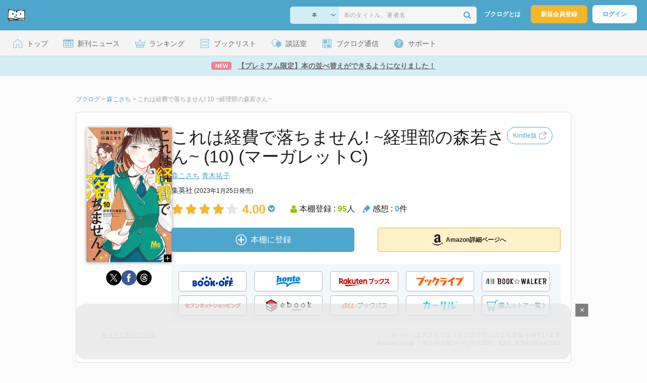

--- FILE ---
content_type: text/html; charset=UTF-8
request_url: https://booklog.jp/item/1/4088447581
body_size: 13459
content:
<!DOCTYPE html>
<html xmlns:og="http://ogp.me/ns#" lang="ja" data-mode="item">
<head profile="http://purl.org/net/ns/metaprof">
<meta charset="UTF-8">
<title>これは経費で落ちません! 10 ~経理部の森若さん~ | 森こさちのあらすじ・感想 - ブクログ</title>
<meta http-equiv="X-UA-Compatible" content="IE=edge">
<meta name="copyright" content="copyright &copy; Booklog,Inc. All Rights Reserved.">
<meta name="viewport" content="width=1020">
<meta property="fb:app_id" content="106607239398699">
<meta name="description" content="これは経費で落ちません! 10 ~経理部の森若さん~ | 森こさちのあらすじ紹介と本好きな方々による感想・レビューです（本棚登録数: 95/レビュー数: 0）。＃26 初お泊まり旅行、そして…アクシデントを乗り越え、仕事に燃える太陽。しかしパラカフェの管轄が合併相手のもの…">

<meta name="twitter:site" content="@booklogjp">
<meta name="twitter:card" content="summary">
<meta name="twitter:title" content="これは経費で落ちません! 10 ~経理部の森若さん~ | 森こさちのあらすじ・感想 - ブクログ">
<meta name="twitter:description" content="これは経費で落ちません! 10 ~経理部の森若さん~ | 森こさちのあらすじ紹介と本好きな方々による感想・レビューです（本棚登録数: 95/レビュー数: 0）。＃26 初お泊まり旅行、そして…アクシデントを乗り越え、仕事に燃える太陽。しかしパラカフェの管轄が合併相手のもの…">
<meta name="twitter:image" content="https://image.st-booklog.jp/U0hEZWtZdmJLWWFmK2dsVHp1S1BVZz09.jpg">
<meta property="og:locale" content="ja_JP">
<meta property="og:title" content="これは経費で落ちません! 10 ~経理部の森若さん~ | 森こさちのあらすじ・感想 - ブクログ">
<meta property="og:url" content="https://booklog.jp/item/1/4088447581">
<meta property="og:description" content="これは経費で落ちません! 10 ~経理部の森若さん~ | 森こさちのあらすじ紹介と本好きな方々による感想・レビューです（本棚登録数: 95/レビュー数: 0）。＃26 初お泊まり旅行、そして…アクシデントを乗り越え、仕事に燃える太陽。しかしパラカフェの管轄が合併相手のもの…">
<meta property="og:image" content="https://image.st-booklog.jp/U0hEZWtZdmJLWWFmK2dsVHp1S1BVZz09.jpg">
<meta property="og:type" content="article">
<meta property="og:card" content="summary">
<link rel="shortcut icon" href="/favicon.ico">
<link rel="apple-touch-icon" href="/iphone-icon-54x54.png" sizes="57x57">
<link rel="apple-touch-icon" href="/iphone4-icon-114x114.png" sizes="114x114">
<link rel="apple-touch-icon" href="/ipad-icon-72x72.png" sizes="72x72">
<link rel="stylesheet" media="all" href="/css/booklog.css?1768527880
" type="text/css">
<link rel="stylesheet" media="all" href="/css/pc/item.css?1768527880
" type="text/css">
<link rel="canonical" href="https://booklog.jp/item/1/4088447581">

<script type="text/javascript">
var microadCompass = microadCompass || {};
microadCompass.queue = microadCompass.queue || [];
</script>
<script type="text/javascript" charset="UTF-8" src="//j.microad.net/js/compass.js" onload="new microadCompass.AdInitializer().initialize();" async></script>

<script async src="https://securepubads.g.doubleclick.net/tag/js/gpt.js" crossorigin="anonymous"></script>


<script type='text/javascript'>

var googletag = googletag || {};
googletag.cmd = googletag.cmd || [];
googletag.cmd.push(function() {
  googletag.defineSlot('/56823796/Booklog_lawer_column_l', [300, 250], 'div-gpt-ad-1434939675242-0').addService(googletag.pubads());
  googletag.defineSlot('/56823796/Booklog_lawer_column_r', [300, 250], 'div-gpt-ad-1434939675242-1').addService(googletag.pubads());
  googletag.defineSlot('/56823796/Booklog_main_board', [468, 60], 'div-gpt-ad-1434939675242-2').addService(googletag.pubads());
  googletag.defineSlot('/56823796/Booklog_side_middle', [300, 250], 'div-gpt-ad-1525848918879-0').addService(googletag.pubads());
  googletag.defineSlot('/56823796/Booklog_side_bottom', [300, 250], 'div-gpt-ad-1434939675242-3').addService(googletag.pubads());
  googletag.defineSlot('/56823796/Booklog_side_top', [[300, 600], [300, 250]], 'div-gpt-ad-1434939675242-4').addService(googletag.pubads());
  googletag.defineSlot('/56823796/Booklog_footer', [728, 90], 'div-gpt-ad-1434939675242-5').addService(googletag.pubads());
  googletag.defineSlot('/56823796/Booklog_side_top_microad', [300, 250], 'div-gpt-ad-1459322209616-0').addService(googletag.pubads());
  googletag.defineSlot('/56823796/Booklog_pagenation_microad_468*60', [468, 60], 'div-gpt-ad-1611112463296-0').addService(googletag.pubads());
  googletag.defineSlot('/56823796/Booklog_side_boc', [300, 250], 'div-gpt-ad-1647596858469-0').addService(googletag.pubads());
  googletag.defineSlot('/9176203,56823796/1912696', [[320, 75], [320, 100], [320, 50]], 'div-gpt-ad-1759378024658-0').addService(googletag.pubads());
  googletag.defineSlot('/9176203,56823796/1912697', [[300, 300], [300, 280], [300, 250]], 'div-gpt-ad-1759378105413-0').addService(googletag.pubads());
  googletag.defineSlot('/9176203,56823796/1912698', [[300, 280], [300, 250], [300, 300]], 'div-gpt-ad-1759378181706-0').addService(googletag.pubads());
  googletag.defineSlot('/9176203,56823796/1720315', [[300, 250], [336, 280]], 'div-gpt-ad-1759389327995-0').addService(googletag.pubads());
  googletag.defineSlot('/9176203,56823796/1720316', [[300, 250], [336, 280]], 'div-gpt-ad-1759389348025-0').addService(googletag.pubads());
  googletag.defineSlot('/9176203,56823796/1720318', [728, 90], 'div-gpt-ad-1759389372080-0').addService(googletag.pubads());
  googletag.defineSlot('/9176203,56823796/1720317', [728, 90], 'div-gpt-ad-1759389394282-0').addService(googletag.pubads());
  var REFRESH_KEY = 'refresh';
  var REFRESH_VALUE = 'true';
  googletag.defineSlot('/9176203,56823796/1851366', [[320, 50], [320, 75], [320, 100]], 'div-gpt-ad-1709533935613-0').setTargeting(REFRESH_KEY, REFRESH_VALUE).addService(googletag.pubads());
  var SECONDS_TO_WAIT_AFTER_VIEWABILITY = 30;
  googletag.pubads().addEventListener('impressionViewable', function(event) {
    var slot = event.slot;
    if (slot.getTargeting(REFRESH_KEY).indexOf(REFRESH_VALUE) > -1) {
      window.imgoogletagrefresh = setTimeout(function() {
        googletag.pubads().refresh([slot]);
      }, SECONDS_TO_WAIT_AFTER_VIEWABILITY * 1000);
    }
  });
  googletag.pubads().enableSingleRequest();
  googletag.pubads().collapseEmptyDivs();
  googletag.enableServices();
});

</script>

  <script>
    window.dataLayer = window.dataLayer || [];
    dataLayer.push({'login_status': 'Visitor'});
</script>
<script>(function(w,d,s,l,i){w[l]=w[l]||[];w[l].push({'gtm.start':
new Date().getTime(),event:'gtm.js'});var f=d.getElementsByTagName(s)[0],
j=d.createElement(s),dl=l!='dataLayer'?'&l='+l:'';j.async=true;j.src=
'https://www.googletagmanager.com/gtm.js?id='+i+dl;f.parentNode.insertBefore(j,f);
})(window,document,'script','dataLayer','GTM-KFZ3JNQ');</script>

<script type="application/ld+json">
  {
    "@context": "https://schema.org",
    "@type": "BreadcrumbList",
    "itemListElement": [
    {
      "@type": "ListItem",
      "position": 1,
      "item": {
        "@id": "https://booklog.jp",
        "name": "ブクログ"
      }
    },
        {
      "@type": "ListItem",
      "position": 2,
      "item": {
              "@id": "https://booklog.jp/author/森こさち",
              "name": "森こさち"
      }
    },        {
      "@type": "ListItem",
      "position": 3,
      "item": {
              "@id": "https://booklog.jp/item/1/4088447581",
              "name": "これは経費で落ちません! 10 ~経理部の森若さん~"
      }
    }      ]
}
</script>
</head>

<body id="mode-item" class="is-pc guest bot">

<noscript>
  <iframe src="https://www.googletagmanager.com/ns.html?id=GTM-KFZ3JNQ" height="0" width="0" style="display:none;visibility:hidden">
  </iframe>
</noscript>

<div id="body">

<div id="fb-root"></div>
<script>
window.fbAsyncInit = function(){
    FB.init({
        appId   : '106607239398699',
        xfbml   : false,
        version : 'v2.0'
    });
};

(function(d, s, id) {
  var js, fjs = d.getElementsByTagName(s)[0];
  if (d.getElementById(id)) return;
  js = d.createElement(s); js.id = id;
  js.src = "//connect.facebook.net/ja_JP/sdk.js";
  fjs.parentNode.insertBefore(js, fjs);
}(document, 'script', 'facebook-jssdk'));
</script>

  
  <div id="header-wrapper">
          <div id="global-navigation">
  <div class="left-navigation">
    <div class="logo l15M">
      <a href="/">
        <img src="/img/header/pc-navibar-booklog-logo.png"
             srcset="/img/header/pc-navibar-booklog-logo@2x.png 2x, /img/header/pc-navibar-booklog-logo@3x.png 3x">
      </a>
    </div>
  </div>

  <div class="right-navigation">
    <div class="search-area-wrapper r10M">
        <form action="/search" method="get">
    <div class="search-area">
      <select required name="service_id" class="select-genre db-b">
                      <option value="1">本</option>
                      <option value="201">Kindle</option>
                      <option value="200">Amazon</option>
                </select>
      <i class="fa fa-angle-down" aria-hidden="true"></i>
      <input type="text" class="textbox" name="keyword" value="" placeholder="本のタイトル、著者名" data-1p-ignore>
      <button type="submit" ><i class="fa fa-search"></i></button>
    </div>
  </form>
    </div>
    <div class="about-text r20M">
      <a href="/about">ブクログとは</a>
    </div>
    <div class="signup r10M">
      <a href="/signup" onclick="track('signup','click','global-navigation');">新規会員登録</a>
    </div>
    <div class="login r20M">
      <a href="/login">ログイン</a>
    </div>
  </div>
</div>
    
    <div id="header-menu">
  <a href="/" class="menu r10M">
    <span class="icon top"></span>
    <span class="text">トップ</span>
  </a>
  <a href="/release" class="menu r10M">
    <span class="icon release"></span>
    <span class="text">新刊ニュース</span>
  </a>
  <a href="/ranking"
     class="menu r10M">
    <span class="icon ranking"></span>
    <span class="text">ランキング</span>
  </a>
  <a href="/booklists" class="menu r10M">
    <span class="icon booklist"></span>
    <span class="text">ブックリスト</span>
  </a>
  <a href="/questions/all" class="menu r10M">
    <span class="bbs icon"></span>
    <span class="text">談話室</span>
  </a>
  <a href="/hon" class="menu r10M">
    <span class="news icon"></span>
    <span class="text">ブクログ通信</span>
  </a>
  <div class="dropdown-menu-hover menu">
    <span class="support icon"></span>
    <span class="text">サポート</span>
    <div class="dropdown">
      <ul>
        <li><a href="https://booklog.zendesk.com/hc/ja/categories/360003763214-%E3%81%8A%E7%9F%A5%E3%82%89%E3%81%9B"
               target="_blank" rel="noopener">お知らせ</a></li>
        <li><a href="https://booklog.zendesk.com/hc/ja" target="_blank" rel="noopener">ヘルプセンター</a></li>
        <li><a href="/biz">法人向け広告メニュー</a></li>
      </ul>
    </div>
  </div>
</div>
            <div id="header-info-text">
  <a href="https://booklog.jp/sort"
     onclick="track('ad', 'text', 'id_2046');">
              <span class="icon new">NEW</span>
          <span class="text">【プレミアム限定】本の並べ替えができるようになりました！</span>
  </a>
</div>

  </div>

<div id="page">

      <aside class="ad-header">
                  <div id='div-gpt-ad-1759389372080-0'>
          
          <script>
            googletag.cmd.push(function() { googletag.display('div-gpt-ad-1759389372080-0'); });
          </script>
          
        </div>
            </aside>

  <ul class="breadcrumbs">
  <li>
    <a href="https://booklog.jp"><span  class="bc-title">ブクログ</span></a>
    <span class="delimiter">&gt;</span>
  </li>
      <li>
          <a href="https://booklog.jp/author/森こさち">
        <span class="bc-title">森こさち</span>
      </a>
              <span class="delimiter">&gt;</span>
      </li>
        <li>
          <link href="/item/1/4088447581">
      <span class="bc-title">これは経費で落ちません! 10 ~経理部の森若さん~</span>
          </li>
    </ul>



<div id="main">
    <div id="item-area">
  <div class="inner">
    <div class="item-img-area">
      <div class="posR">
  <a href="https://www.amazon.co.jp/dp/4088447581?tag=booklogjp-item-22&linkCode=ogi&th=1&psc=1" onclick="track('purchase','service_1','image');" class="itemlink" rel="nofollow" target="_blank">
        <img src="https://image.st-booklog.jp/U0hEZWtZdmJLWWFmK2dsVHp1S1BVZz09.jpg" class="itemImg img_genre3" width="169" alt="これは経費で落ちません! ~経理部の森若さん~ (10) (マーガレットC)の詳細を見る">
      </a>
    <div class="item-img-large-btn">
    <a href="https://image.st-booklog.jp/U0hEZWtZdmJLWWFmK2dsVHp1S1BVZz09.jpg" class="colorbox" rel="nofollow">
      <img src="/img/btn_bookzoom.gif" width="15" height="15" alt="拡大画像を表示">
    </a>
  </div>
    <div id="itemImageLarge" class="item-img-large" style="display:none;"></div>
</div>

            <div class="tameshiyome-b">
          <ul class="share-circle-button">
  <li>
    <div class="x">
      <a href="https://twitter.com/intent/tweet?original_referer=https://booklog.jp/item/1/4088447581&text=%E3%81%93%E3%82%8C%E3%81%AF%E7%B5%8C%E8%B2%BB%E3%81%A7%E8%90%BD%E3%81%A1%E3%81%BE%E3%81%9B%E3%82%93%21+10+%7E%E7%B5%8C%E7%90%86%E9%83%A8%E3%81%AE%E6%A3%AE%E8%8B%A5%E3%81%95%E3%82%93%7E+%7C+%E6%A3%AE%E3%81%93%E3%81%95%E3%81%A1%E3%81%AE%E3%81%82%E3%82%89%E3%81%99%E3%81%98%E3%83%BB%E6%84%9F%E6%83%B3+-+%E3%83%96%E3%82%AF%E3%83%AD%E3%82%B0&url=https://booklog.jp/item/1/4088447581&lang=ja&hashtags=booklog,ブクログ&via=booklogjp" target="_blank">
      </a>
    </div>
  </li>
  <li>
    <div class="facebook">
      <a href="https://www.facebook.com/sharer/sharer.php?u=https%3A%2F%2Fbooklog.jp%2Fitem%2F1%2F4088447581" target="_blank">
      </a>
    </div>
  </li>
  <li>
    <div class="threads">
      <a href="https://www.threads.net/intent/post?text=これは経費で落ちません! 10 ~経理部の森若さん~ | 森こさちのあらすじ・感想 - ブクログ" target="_blank">
      </a>
    </div>
  </li>
</ul>
      </div>
    </div>
    <div class="item-info-area">
    <div class="item-info-title">
      <h1>これは経費で落ちません! ~経理部の森若さん~ (10) (マーガレットC)</h1>
            <div class="item-edition button-type">
        <a href="https://booklog.jp/item/1/B0BQR8GYQT" id="item-edition" class="button" target="_blank" data-item-edition-type="button" data-item-edition-kinds="paper-to-kindle">
          <span class="text">Kindle版</span>
          <svg width="16" height="16" viewBox="0 0 16 16" fill="none" xmlns="http://www.w3.org/2000/svg" style="padding-left: 4px;">
            <g clip-path="url(#clip0_657_1431)">
              <path d="M7.5 3.5H3.5C2.39543 3.5 1.5 4.39543 1.5 5.5V12.5C1.5 13.6046 2.39543 14.5 3.5 14.5H10.5C11.6046 14.5 12.5 13.6046 12.5 12.5V9" stroke-width="1.5" stroke-linecap="round"/>
              <path d="M9 7L13.5 2.5" stroke="#B4B4B4" stroke-width="1.5" stroke-linecap="round"/>
              <path d="M9.5 1.5H14.5V6.5" stroke="#B4B4B4" stroke-width="1.5" stroke-linecap="round" stroke-linejoin="round"/>
            </g>
            <defs>
              <clipPath id="clip0_657_1431">
                <rect width="16" height="16" fill="white"/>
              </clipPath>
            </defs>
          </svg>
        </a>
        <button type="button" class="tooltip-icon" ></button>
        <p id="tooltip">β運用中です。<br />もし違うアイテムのリンクの場合は<a href="https://booklog.zendesk.com/hc/ja" target="_blank" class="help-center-link">ヘルプセンター</a>へお問い合わせください</p>
      </div>
                </div>
        <div class="item-info-author">
    <div>
        <a href="/author/%E6%A3%AE%E3%81%93%E3%81%95%E3%81%A1">森こさち</a>
        <a href="/author/%E9%9D%92%E6%9C%A8%E7%A5%90%E5%AD%90">青木祐子</a>
      </div>
  
  
  
  
  </div>
        <div class="item-info-description clearFix">
  <ul>
      <li>
                                         </li>
  
      <li>
      <span>集英社</span><span content="2023-01-25" class="ts12"> (2023年1月25日発売)</span>    </li>
  
    </ul>
</div>
        <div class="item-aggregate-area">   <div class="rating">
                  <img src="/img/star/star.png" srcset="/img/star/star.png 1x, /img/star/star@2x.png 2x, /img/star/star@3x.png 3x"
             class="star"/>
                        <img src="/img/star/star.png" srcset="/img/star/star.png 1x, /img/star/star@2x.png 2x, /img/star/star@3x.png 3x"
             class="star"/>
                        <img src="/img/star/star.png" srcset="/img/star/star.png 1x, /img/star/star@2x.png 2x, /img/star/star@3x.png 3x"
             class="star"/>
                        <img src="/img/star/star.png" srcset="/img/star/star.png 1x, /img/star/star@2x.png 2x, /img/star/star@3x.png 3x"
             class="star"/>
                        <img src="/img/star/unstar.png"
             srcset="/img/star/unstar.png 1x, /img/star/unstar@2x.png 2x, /img/star/unstar@3x.png 3x" class="star"/>
                <div class="rating-value">4.00<i class="fa fa-chevron-circle-down"></i>
        <ul class="rating-breakdown">
          <li><i class="fa fa-star orange"></i><i class="fa fa-star orange"></i><i class="fa fa-star orange"></i><i class="fa fa-star orange"></i><i class="fa fa-star orange"></i> (2)</li>
          <li><i class="fa fa-star orange"></i><i class="fa fa-star orange"></i><i class="fa fa-star orange"></i><i class="fa fa-star orange"></i><i class="fa fa-star-o"></i> (2)</li>
          <li><i class="fa fa-star orange"></i><i class="fa fa-star orange"></i><i class="fa fa-star orange"></i><i class="fa fa-star-o"></i><i class="fa fa-star-o"></i> (2)</li>
          <li><i class="fa fa-star orange"></i><i class="fa fa-star orange"></i><i class="fa fa-star-o"></i><i class="fa fa-star-o"></i><i class="fa fa-star-o"></i> (0)</li>
          <li><i class="fa fa-star orange"></i><i class="fa fa-star-o"></i><i class="fa fa-star-o"></i><i class="fa fa-star-o"></i><i class="fa fa-star-o"></i> (0)</li>
        </ul>
      </div>
  </div>

  <div class="users">
    <img src="/img/item/user.png"
         srcset="/img/item/user.png 1x, /img/item/user@2x.png 2x, /img/item/user@3x.png 3x">
    本棚登録 : <span>95</span>人
  </div>
  <div class="reviews">
    <img src="/img/item/review-count.png"
         srcset="/img/item/review-count.png 1x, /img/item/review-count@2x.png 2x, /img/item/review-count@3x.png 3x">
    感想 : <span>0</span>件
  </div>
</div>

          <div class="item-info-buy">
    <div class="bookstore-btn-area">
      <ul class="btn-main">
                      <li>
                  <div id="book_1_4088447581_review">
    <a href="/edit/1/4088447581" class="add-item-btn middle  ">
      <img src="/img/common/add_item.png" srcset="/img/common/add_item@2x.png 2x, /img/common/add_item@3x.png 3x">
      <span>本棚に登録</span>
    </a>
  </div>
            </li>
            <li>
              <a href="https://www.amazon.co.jp/dp/4088447581?tag=booklogjp-item-22&linkCode=ogi&th=1&psc=1" class="btn-amazon-detail  middle " onclick="track('purchase','service_1','detail');" rel="nofollow" target="_blank">
                                  <i class="fa fa-amazon"></i>Amazon詳細ページへ
                              </a>
            </li>
                            </ul>

        
                  <div class="btn-others-area">
            <ul class="btn-others">
                                                  <li>
                    <a id="external-site-bookoff" class="btn" href="https://www.bookoffonline.co.jp/af/dlp.jsp?item=old/0019941234&xadid=booklog_01" rel="nofollow" target="_blank">
                      <img src="/img/btn/btn_BOOKOFF.svg"  alt="ブックオフオンライン" class="bookoff">
                    </a>
                  </li>
                                  <li>
                    <a id="external-site-honto" class="btn" href="http://ck.jp.ap.valuecommerce.com/servlet/referral?sid=2624063&pid=882942028&vc_url=http%3A%2F%2Fhonto.jp%2Fisbn%2F9784088447582" rel="nofollow" target="_blank">
                      <img src="/img/btn/btn_honto.svg"  alt="hontoネットストア" class="honto">
                    </a>
                  </li>
                                  <li>
                    <a id="external-site-rakuten" class="btn" href="http://hb.afl.rakuten.co.jp/hgc/g00q0723.z173r608.g00q0723.z173s50c/?pc=http%3A%2F%2Fbooks.rakuten.co.jp%2Frb%2F17354169%2F%3Frafcid%3Dwsc_b_ts_649b7e847222f050d5d786aacdbbce7d" rel="nofollow" target="_blank">
                      <img src="/img/btn/btn_RakutenBooks.svg"  alt="楽天ブックス" class="rakuten">
                    </a>
                  </li>
                                  <li>
                    <a id="external-site-booklive" class="btn" href="https://booklive.jp/product/index/title_id/560241/vol_no/010" rel="nofollow" target="_blank">
                      <img src="/img/btn/btn_booklive.svg"  alt="ブックライブ" class="booklive">
                    </a>
                  </li>
                                  <li>
                    <a id="external-site-bookwalker" class="btn" href="http://ck.jp.ap.valuecommerce.com/servlet/referral?sid=2624063&pid=881626690&vc_url=https%3A%2F%2Fbookwalker.jp%2Fde09975f15-f286-4ebb-9c4b-931ca330cb32%2F" rel="nofollow" target="_blank">
                      <img src="/img/btn/btn_BOOKWALKER.svg"  alt="BOOK☆WALKER" class="bookwalker">
                    </a>
                  </li>
                                  <li>
                    <a id="external-site-sevennet" class="btn" href="http://ck.jp.ap.valuecommerce.com/servlet/referral?sid=2624063&pid=884008413&vc_url=http%3A%2F%2F7net.omni7.jp%2Fdetail_isbn%2F9784088447582" rel="nofollow" target="_blank">
                      <img src="/img/btn/btn_sevennet.svg"  alt="セブンネットショッピング" class="sevennet">
                    </a>
                  </li>
                                  <li>
                    <a id="external-site-ebookjapan" class="btn" href="https://ebookjapan.yahoo.co.jp/books/510569/A003790181" rel="nofollow" target="_blank">
                      <img src="/img/btn/btn_ebookjapan.svg"  alt="ebookjapan" class="ebookjapan">
                    </a>
                  </li>
                                  <li>
                    <a id="external-site-au_bookpass" class="btn" href="http://www.bookpass.auone.jp/pack/detail?iid=LT000176456001695600&medid=bklog&srcid=bpass&serial=0001" rel="nofollow" target="_blank">
                      <img src="/img/btn/btn_aubookpass.svg"  alt="auブックパス" class="au_bookpass">
                    </a>
                  </li>
                                                  <li>
                    <a id="external-site-calil" class="btn" href="https://calil.jp/book/9784088447582" rel="nofollow" target="_blank">
                      <img src="/img/btn/btn_calil.svg"  alt="カーリル" class="calil">
                    </a>
                  </li>
                
                                                  <li>
                    <a href="#" class="btn buy-store show-modal">
                      <img src="/img/item/shopping_cart.svg" alt="" >
                      <span>購入ストア一覧</span>
                      <img src="/img/item/arrow_right.svg" alt="" class="arrow-right">
                    </a>
                  </li>
                            </ul>
          </div>
            </div>
  </div>
    </div>
  </div>
  <div class="item-caption-area">
    <a href="/buildhtml/item/1/4088447581" class="copy-to-site">サイトに貼り付ける</a>
    <div class="info-area">
      <p class="affi-info">
        本ページはアフィリエイトプログラムによる収益を得ています
      </p>
      <p class="affi-info">
                        Amazon.co.jp ・マンガ (192ページ)                                / ISBN・EAN: 9784088447582
                </p>
            </div>
  </div>
</div>

      <div id="mainArea">

      
                    <div class="description b40M">
          <h2 class="area-title">作品紹介・あらすじ</h2>
          <p class="text">＃26 初お泊まり旅行、そして…<br />
アクシデントを乗り越え、仕事に燃える太陽。しかしパラカフェの管轄が合併相手のものに！ 太陽のある「話」を聞いた森若さんは…!?<br />
＃27 「いってらっしゃい」<br />
太陽の大阪転勤は本当だった！ 気楽そうな太陽をよそに、森若さんは自分でも思った以上に動揺して…。そしてついに2人は一夜を共に──。<br />
＃28 人生は選択の積み重ね<br />
新たに天天ショールームの担当となった優芽。前任の千晶と違い、仕事を「楽」だと言う。一方千晶は、念願の正社員となったはずが…!?</p>
        </div>
      
                    
                      
                    <div class="pagerArea">
                                </div>
            

                    <div class="ruled-line b30M"></div>
      
            
                                              <h2 class="b30M ts24">森こさちの作品</h2>
                  <div class="carousel-area">
  <div id="carousel-left-arrow" class="arrow">
    <img src="/img/carousel/arrow-left-enable.png" srcset="/img/carousel/arrow-left-enable.png 1x, /img/carousel/arrow-left-enable@2x.png 2x, /img/carousel/arrow-left-enable@3x.png 3x" class="carousel-left-arrow-enable" alt="有効な左矢印">
    <img src="/img/carousel/arrow-left-hover.png" srcset="/img/carousel/arrow-left-hover.png 1x, /img/carousel/arrow-left-hover@2x.png 2x, /img/carousel/arrow-left-hover@3x.png 3x" class="carousel-left-arrow-hover">
    <img src="/img/carousel/arrow-left-disable.png" srcset="/img/carousel/arrow-left-disable.png 1x, /img/carousel/arrow-left-disable@2x.png 2x, /img/carousel/arrow-left-disable@3x.png 3x" class="carousel-left-arrow-disable" alt="無効な左矢印">
  </div>
  <div class="carousel-col-scroll">
            <div class="carousel-block" id="0">
      <div class="carousel-img">
        <a href="/item/1/4088441168?carousel=4088447581" class="itemlink">
                    <img src="https://m.media-amazon.com/images/I/51YGZ5jp9RL._SL160_.jpg" class="itemImg" height="140px" alt="これは経費で落ちません! ~経理部の森若さん~ (1) (マーガレットC)">
                  </a>
      </div>

      <div class="carousel-info">
        <div class="carousel-title">
          <a href="/item/1/4088441168?author-carousel=4088447581">これは経費で落ちません! ~経理部の森若さん~ (1) (マーガレットC)</a>
        </div>
        <div class="carousel-author">
          森こさち
        </div>
      </div>
    </div>
                <div class="carousel-block" id="1">
      <div class="carousel-img">
        <a href="/item/1/4088442059?carousel=4088447581" class="itemlink">
                    <img src="https://image.st-booklog.jp/bGNac3E5WDBOY1F3aGNyRUdZSHJIdz09.jpg" class="itemImg" height="140px" alt="これは経費で落ちません! ~経理部の森若さん~ (2) (マーガレットC)">
                  </a>
      </div>

      <div class="carousel-info">
        <div class="carousel-title">
          <a href="/item/1/4088442059?author-carousel=4088447581">これは経費で落ちません! ~経理部の森若さん~ (2) (マーガレットC)</a>
        </div>
        <div class="carousel-author">
          森こさち
        </div>
      </div>
    </div>
                <div class="carousel-block" id="2">
      <div class="carousel-img">
        <a href="/item/1/B07JLJSP6V?carousel=4088447581" class="itemlink">
                    <img src="https://m.media-amazon.com/images/I/5190cOin+xL._SL160_.jpg" class="itemImg" height="140px" alt="これは経費で落ちません！ ～経理部の森若さん～ 1 (マーガレットコミックスDIGITAL)">
                  </a>
      </div>

      <div class="carousel-info">
        <div class="carousel-title">
          <a href="/item/1/B07JLJSP6V?author-carousel=4088447581">これは経費で落ちません！ ～経理部の森若さん～ 1 (マーガレットコミックス...</a>
        </div>
        <div class="carousel-author">
          青木祐子
        </div>
      </div>
    </div>
                <div class="carousel-block" id="3">
      <div class="carousel-img">
        <a href="/item/1/4088442415?carousel=4088447581" class="itemlink">
                    <img src="https://image.st-booklog.jp/OEswUGh1bnZkSFJEaDV2MGtCbVM4dz09.jpg" class="itemImg" height="140px" alt="これは経費で落ちません! 3 〜経理部の森若さん〜 (マーガレットコミックス)">
                  </a>
      </div>

      <div class="carousel-info">
        <div class="carousel-title">
          <a href="/item/1/4088442415?author-carousel=4088447581">これは経費で落ちません! 3 〜経理部の森若さん〜 (マーガレットコミックス...</a>
        </div>
        <div class="carousel-author">
          森こさち
        </div>
      </div>
    </div>
                <div class="carousel-block" id="4">
      <div class="carousel-img">
        <a href="/item/1/408844311X?carousel=4088447581" class="itemlink">
                    <img src="https://image.st-booklog.jp/dzBRSkp5YXBhWi9tMUc0R29XMnVUUT09.jpg" class="itemImg" height="140px" alt="これは経費で落ちません! ~経理部の森若さん~ (4) (マーガレットC)">
                  </a>
      </div>

      <div class="carousel-info">
        <div class="carousel-title">
          <a href="/item/1/408844311X?author-carousel=4088447581">これは経費で落ちません! ~経理部の森若さん~ (4) (マーガレットC)</a>
        </div>
        <div class="carousel-author">
          森こさち
        </div>
      </div>
    </div>
                <div class="carousel-block" id="5">
      <div class="carousel-img">
        <a href="/item/1/4088443772?carousel=4088447581" class="itemlink">
                    <img src="https://image.st-booklog.jp/M2w2djBMeElqN280ZDBCZ3BKVGtJQT09.jpg" class="itemImg" height="140px" alt="これは経費で落ちません! ~経理部の森若さん~ (5) (マーガレットC)">
                  </a>
      </div>

      <div class="carousel-info">
        <div class="carousel-title">
          <a href="/item/1/4088443772?author-carousel=4088447581">これは経費で落ちません! ~経理部の森若さん~ (5) (マーガレットC)</a>
        </div>
        <div class="carousel-author">
          森こさち
        </div>
      </div>
    </div>
                <div class="carousel-block" id="6">
      <div class="carousel-img">
        <a href="/item/1/4088444590?carousel=4088447581" class="itemlink">
                    <img src="https://m.media-amazon.com/images/I/51YQfBpHnrL._SL160_.jpg" class="itemImg" height="140px" alt="これは経費で落ちません! ~経理部の森若さん~ (6) (マーガレットC)">
                  </a>
      </div>

      <div class="carousel-info">
        <div class="carousel-title">
          <a href="/item/1/4088444590?author-carousel=4088447581">これは経費で落ちません! ~経理部の森若さん~ (6) (マーガレットC)</a>
        </div>
        <div class="carousel-author">
          森こさち
        </div>
      </div>
    </div>
                <div class="carousel-block" id="7">
      <div class="carousel-img">
        <a href="/item/1/4088445481?carousel=4088447581" class="itemlink">
                    <img src="https://image.st-booklog.jp/bHYzbk4vcGRmdzZMZHltWjdsdmdqdz09.jpg" class="itemImg" height="140px" alt="これは経費で落ちません! ~経理部の森若さん~ (7) (マーガレットC)">
                  </a>
      </div>

      <div class="carousel-info">
        <div class="carousel-title">
          <a href="/item/1/4088445481?author-carousel=4088447581">これは経費で落ちません! ~経理部の森若さん~ (7) (マーガレットC)</a>
        </div>
        <div class="carousel-author">
          森こさち
        </div>
      </div>
    </div>
                <div class="carousel-block" id="8">
      <div class="carousel-img">
        <a href="/item/1/4088446194?carousel=4088447581" class="itemlink">
                    <img src="https://image.st-booklog.jp/Ny9oYmFmVWttamE4MW9IbmdUY3VBQT09.jpg" class="itemImg" height="140px" alt="これは経費で落ちません! ~経理部の森若さん~ (8) (マーガレットC)">
                  </a>
      </div>

      <div class="carousel-info">
        <div class="carousel-title">
          <a href="/item/1/4088446194?author-carousel=4088447581">これは経費で落ちません! ~経理部の森若さん~ (8) (マーガレットC)</a>
        </div>
        <div class="carousel-author">
          森こさち
        </div>
      </div>
    </div>
                <div class="carousel-block" id="9">
      <div class="carousel-img">
        <a href="/item/1/4088446666?carousel=4088447581" class="itemlink">
                    <img src="https://image.st-booklog.jp/Nm9OUk53SUhRS2hZalg0aHZUeE83QT09.jpg" class="itemImg" height="140px" alt="これは経費で落ちません! ~経理部の森若さん~ (9) (マーガレットC)">
                  </a>
      </div>

      <div class="carousel-info">
        <div class="carousel-title">
          <a href="/item/1/4088446666?author-carousel=4088447581">これは経費で落ちません! ~経理部の森若さん~ (9) (マーガレットC)</a>
        </div>
        <div class="carousel-author">
          森こさち
        </div>
      </div>
    </div>
                <div class="carousel-block" id="11">
      <div class="carousel-img">
        <a href="/item/1/4088430387?carousel=4088447581" class="itemlink">
                    <img src="https://image.st-booklog.jp/azNod1ByNjBMeFlFeUE0bSttYWFvUT09.jpg" class="itemImg" height="140px" alt="これは経費で落ちません! 13 ~経理部の森若さん~ (マーガレットコミックス)">
                  </a>
      </div>

      <div class="carousel-info">
        <div class="carousel-title">
          <a href="/item/1/4088430387?author-carousel=4088447581">これは経費で落ちません! 13 ~経理部の森若さん~ (マーガレットコミック...</a>
        </div>
        <div class="carousel-author">
          森こさち
        </div>
      </div>
    </div>
                <div class="carousel-block" id="12">
      <div class="carousel-img">
        <a href="/item/1/4088448928?carousel=4088447581" class="itemlink">
                    <img src="https://image.st-booklog.jp/ZHBDV1pPdytNcDlndk0rTEYxbjkvZz09.jpg" class="itemImg" height="140px" alt="これは経費で落ちません! 12 ~経理部の森若さん~ (マーガレットコミックス)">
                  </a>
      </div>

      <div class="carousel-info">
        <div class="carousel-title">
          <a href="/item/1/4088448928?author-carousel=4088447581">これは経費で落ちません! 12 ~経理部の森若さん~ (マーガレットコミック...</a>
        </div>
        <div class="carousel-author">
          森こさち
        </div>
      </div>
    </div>
                <div class="carousel-block" id="13">
      <div class="carousel-img">
        <a href="/item/1/4088447700?carousel=4088447581" class="itemlink">
                    <img src="https://image.st-booklog.jp/Njh1WSt4U2xTeVFGbElkOEViVWhVQT09.jpg" class="itemImg" height="140px" alt="これは経費で落ちません! 11 ~経理部の森若さん~ (マーガレットコミックス)">
                  </a>
      </div>

      <div class="carousel-info">
        <div class="carousel-title">
          <a href="/item/1/4088447700?author-carousel=4088447581">これは経費で落ちません! 11 ~経理部の森若さん~ (マーガレットコミック...</a>
        </div>
        <div class="carousel-author">
          森こさち
        </div>
      </div>
    </div>
                <div class="carousel-block" id="14">
      <div class="carousel-img">
        <a href="/item/1/B07S4G9ZW3?carousel=4088447581" class="itemlink">
                    <img src="https://m.media-amazon.com/images/I/51jTg2x-m9L._SL160_.jpg" class="itemImg" height="140px" alt="これは経費で落ちません！ ～経理部の森若さん～ 2 (マーガレットコミックスDIGITAL)">
                  </a>
      </div>

      <div class="carousel-info">
        <div class="carousel-title">
          <a href="/item/1/B07S4G9ZW3?author-carousel=4088447581">これは経費で落ちません！ ～経理部の森若さん～ 2 (マーガレットコミックス...</a>
        </div>
        <div class="carousel-author">
          青木祐子
        </div>
      </div>
    </div>
                <div class="carousel-block" id="15">
      <div class="carousel-img">
        <a href="/item/1/4088431014?carousel=4088447581" class="itemlink">
                    <img src="https://image.st-booklog.jp/QXF5Yi9GbnZPU0JYY0I3QzBDb29RUT09.jpg" class="itemImg" height="140px" alt="これは経費で落ちません! ~経理部の森若さん~ (14) (マーガレットC)">
                  </a>
      </div>

      <div class="carousel-info">
        <div class="carousel-title">
          <a href="/item/1/4088431014?author-carousel=4088447581">これは経費で落ちません! ~経理部の森若さん~ (14) (マーガレットC)</a>
        </div>
        <div class="carousel-author">
          森こさち
        </div>
      </div>
    </div>
                <div class="carousel-block" id="16">
      <div class="carousel-img">
        <a href="/item/1/B07X2F38MM?carousel=4088447581" class="itemlink">
                    <img src="https://m.media-amazon.com/images/I/512WNODGhVL._SL160_.jpg" class="itemImg" height="140px" alt="これは経費で落ちません！ ～経理部の森若さん～ 3 (マーガレットコミックスDIGITAL)">
                  </a>
      </div>

      <div class="carousel-info">
        <div class="carousel-title">
          <a href="/item/1/B07X2F38MM?author-carousel=4088447581">これは経費で落ちません！ ～経理部の森若さん～ 3 (マーガレットコミックス...</a>
        </div>
        <div class="carousel-author">
          青木祐子
        </div>
      </div>
    </div>
                <div class="carousel-block" id="17">
      <div class="carousel-img">
        <a href="/item/1/B086C1NCZP?carousel=4088447581" class="itemlink">
                    <img src="https://m.media-amazon.com/images/I/51bb7xHe+OL._SL160_.jpg" class="itemImg" height="140px" alt="これは経費で落ちません！ ～経理部の森若さん～ 4 (マーガレットコミックスDIGITAL)">
                  </a>
      </div>

      <div class="carousel-info">
        <div class="carousel-title">
          <a href="/item/1/B086C1NCZP?author-carousel=4088447581">これは経費で落ちません！ ～経理部の森若さん～ 4 (マーガレットコミックス...</a>
        </div>
        <div class="carousel-author">
          青木祐子
        </div>
      </div>
    </div>
                <div class="carousel-block" id="18">
      <div class="carousel-img">
        <a href="/item/1/4088430530?carousel=4088447581" class="itemlink">
                    <img src="https://image.st-booklog.jp/MHZDcTlEVEZySDI5UGJpRFcxV3ZYUT09.jpg" class="itemImg" height="140px" alt="風呂ソムリエ 天天コーポレーション入浴剤開発室 (マーガレットコミックス)">
                  </a>
      </div>

      <div class="carousel-info">
        <div class="carousel-title">
          <a href="/item/1/4088430530?author-carousel=4088447581">風呂ソムリエ 天天コーポレーション入浴剤開発室 (マーガレットコミックス)</a>
        </div>
        <div class="carousel-author">
          森こさち
        </div>
      </div>
    </div>
                <div class="carousel-block" id="19">
      <div class="carousel-img">
        <a href="/item/1/4088431863?carousel=4088447581" class="itemlink">
                    <img src="https://image.st-booklog.jp/UzdCYXJtQ24wN2tlWFh3TU1KRGdwQT09.jpg" class="itemImg" height="140px" alt="これは経費で落ちません! 15 ~経理部の森若さん~ (マーガレットコミックス)">
                  </a>
      </div>

      <div class="carousel-info">
        <div class="carousel-title">
          <a href="/item/1/4088431863?author-carousel=4088447581">これは経費で落ちません! 15 ~経理部の森若さん~ (マーガレットコミック...</a>
        </div>
        <div class="carousel-author">
          森こさち
        </div>
      </div>
    </div>
          </div>
  <div id="carousel-right-arrow" class="arrow right">
    <img src="/img/carousel/arrow-right-enable.png" srcset="/img/carousel/arrow-right-enable.png 1x, /img/carousel/arrow-right-enable@2x.png 2x, /img/carousel/arrow-right-enable@3x.png 3x" class="carousel-right-arrow-enable" alt="有効な右矢印">
    <img src="/img/carousel/arrow-right-hover.png" srcset="/img/carousel/arrow-right-hover.png 1x, /img/carousel/arrow-right-hover@2x.png 2x, /img/carousel/arrow-right-hover@3x.png 3x" class="carousel-right-arrow-hover">
    <img src="/img/carousel/arrow-right-disable.png" srcset="/img/carousel/arrow-right-disable.png 1x, /img/carousel/arrow-right-disable@2x.png 2x, /img/carousel/arrow-right-disable@3x.png 3x" class="carousel-right-arrow-disable" alt="無効な右矢印">
  </div>
</div>
                <div class="author-link b40P b30M ruled-line">
                  <a href="/author/%E6%A3%AE%E3%81%93%E3%81%95%E3%81%A1">森こさちの作品ランキング・新刊情報へ</a>
                </div>
                                                      
    <ul class="ad-content-bottom t10M clearfix">
      <li>    
          <aside class="ad-content_bottom_left">
                            
          <div id='div-gpt-ad-1434939675242-0' style='width:300px; height:250px;'>
            <script type='text/javascript'>
              googletag.cmd.push(function() { googletag.display('div-gpt-ad-1434939675242-0'); });
            </script>
          </div>
          
              </aside>
    
    </li>
      <li>    
          <aside class="ad-content_bottom_right">
                            
          <div id='div-gpt-ad-1434939675242-1' style='width:300px; height:250px;'>
            <script type='text/javascript'>
              googletag.cmd.push(function() { googletag.display('div-gpt-ad-1434939675242-1'); });
            </script>
          </div>
          
              </aside>
    
    </li>
    </ul>

                  <div class="users-status-area t20M">
    <h2 class="ts23">最近本棚に登録した人</h2>
    <ul class="users-status t30M">
                  <li class="tile">
            <a href="/users/b674e5dbac275128"
               onclick="track('item','click','register-rank:0')">
              <div class="users-icon">
                                      <img src="/icon/noimage/L_4_prof_noimage.png" width="30" height="30" class="usricn r3M"
                         alt="2521092番目の読書家さん">
                                </div>
              <dl class="users-text">
                <dt>2521092番目の読書家</dt>
                <dd><i class="fa fa-star-o"></i><i class="fa fa-star-o"></i><i class="fa fa-star-o"></i><i class="fa fa-star-o"></i><i class="fa fa-star-o"></i></dd>
              </dl>
            </a>
          </li>
                  <li class="tile">
            <a href="/users/myreagingbook"
               onclick="track('item','click','register-rank:0')">
              <div class="users-icon">
                                      <img src="/icon/noimage/L_7_prof_noimage.png" width="30" height="30" class="usricn r3M"
                         alt="ひーままさん">
                                </div>
              <dl class="users-text">
                <dt>ひーまま</dt>
                <dd><i class="fa fa-star-o"></i><i class="fa fa-star-o"></i><i class="fa fa-star-o"></i><i class="fa fa-star-o"></i><i class="fa fa-star-o"></i></dd>
              </dl>
            </a>
          </li>
                  <li class="tile">
            <a href="/users/nogunogunoguchi"
               onclick="track('item','click','register-rank:0')">
              <div class="users-icon">
                                      <img src="/icon/3/L_23b1ae921d42381c04a17cb5238056d8.jpg" width="30" height="30" class="usricn r3M"
                         alt="2461672番目の読書家さん">
                                </div>
              <dl class="users-text">
                <dt>2461672番目の読書家</dt>
                <dd><i class="fa fa-star-o"></i><i class="fa fa-star-o"></i><i class="fa fa-star-o"></i><i class="fa fa-star-o"></i><i class="fa fa-star-o"></i></dd>
              </dl>
            </a>
          </li>
                  <li class="tile">
            <a href="/users/sakiekun"
               onclick="track('item','click','register-rank:0')">
              <div class="users-icon">
                                      <img src="/icon/noimage/L_5_prof_noimage.png" width="30" height="30" class="usricn r3M"
                         alt="さきえさん">
                                </div>
              <dl class="users-text">
                <dt>さきえ</dt>
                <dd><i class="fa fa-star-o"></i><i class="fa fa-star-o"></i><i class="fa fa-star-o"></i><i class="fa fa-star-o"></i><i class="fa fa-star-o"></i></dd>
              </dl>
            </a>
          </li>
                  <li class="tile">
            <a href="/users/3d035f078426fd71"
               onclick="track('item','click','register-rank:0')">
              <div class="users-icon">
                                      <img src="/icon/noimage/L_0_prof_noimage.png" width="30" height="30" class="usricn r3M"
                         alt="2490768番目の読書家さん">
                                </div>
              <dl class="users-text">
                <dt>2490768番目の読書家</dt>
                <dd><i class="fa fa-star-o"></i><i class="fa fa-star-o"></i><i class="fa fa-star-o"></i><i class="fa fa-star-o"></i><i class="fa fa-star-o"></i></dd>
              </dl>
            </a>
          </li>
                  <li class="tile">
            <a href="/users/kinacobook1007"
               onclick="track('item','click','register-rank:0')">
              <div class="users-icon">
                                      <img src="/icon/2/L_76aeb0e1193b03450d7443a4fb06f05d.jpg" width="30" height="30" class="usricn r3M"
                         alt="きなこさん">
                                </div>
              <dl class="users-text">
                <dt>きなこ</dt>
                <dd><i class="fa fa-star-o"></i><i class="fa fa-star-o"></i><i class="fa fa-star-o"></i><i class="fa fa-star-o"></i><i class="fa fa-star-o"></i></dd>
              </dl>
            </a>
          </li>
                  <li class="tile">
            <a href="/users/makiyosi897446"
               onclick="track('item','click','register-rank:0')">
              <div class="users-icon">
                                      <img src="/icon/noimage/L_5_prof_noimage.png" width="30" height="30" class="usricn r3M"
                         alt="ままぶさん">
                                </div>
              <dl class="users-text">
                <dt>ままぶ</dt>
                <dd><i class="fa fa-star-o"></i><i class="fa fa-star-o"></i><i class="fa fa-star-o"></i><i class="fa fa-star-o"></i><i class="fa fa-star-o"></i></dd>
              </dl>
            </a>
          </li>
                  <li class="tile">
            <a href="/users/1951honbaca"
               onclick="track('item','click','register-rank:0')">
              <div class="users-icon">
                                      <img src="/icon/noimage/L_1_prof_noimage.png" width="30" height="30" class="usricn r3M"
                         alt="湖々山さん">
                                </div>
              <dl class="users-text">
                <dt>湖々山</dt>
                <dd><i class="fa fa-star-o"></i><i class="fa fa-star-o"></i><i class="fa fa-star-o"></i><i class="fa fa-star-o"></i><i class="fa fa-star-o"></i></dd>
              </dl>
            </a>
          </li>
                  <li class="tile">
            <a href="/users/33dac07f3d44808b"
               onclick="track('item','click','register-rank:0')">
              <div class="users-icon">
                                      <img src="/icon/noimage/L_7_prof_noimage.png" width="30" height="30" class="usricn r3M"
                         alt="ししまるさん">
                                </div>
              <dl class="users-text">
                <dt>ししまる</dt>
                <dd><i class="fa fa-star-o"></i><i class="fa fa-star-o"></i><i class="fa fa-star-o"></i><i class="fa fa-star-o"></i><i class="fa fa-star-o"></i></dd>
              </dl>
            </a>
          </li>
            </ul>
  </div>
        </div>

    <div id="sideArea">

  
      <aside class="ad-side-top">
                                        
              <div id='div-gpt-ad-1434939675242-4' class='ad-300-600'>
                <script type='text/javascript'>
                    googletag.cmd.push(function () {
                        googletag.display('div-gpt-ad-1434939675242-4');
                    });
                </script>
              </div>
            
                  </aside>
  <ul class="bnr-list-area b10M">
  <li>
    <img src="/img/device/pc-app-banner.png" alt="話題の本に出会えて、蔵書管理を手軽にできる！ブクログのアプリ"
         usemap="#booklog-app"
         srcset="/img/device/pc-app-banner.png 1x, /img/device/pc-app-banner@2x.png 2x, /img/device/pc-app-banner@3x.png 3x">
    <map name="booklog-app">
      <area shape="rect" coords="25,115,145,160"
            href="https://itunes.apple.com/jp/app/id359066582"
            target="_blank"
            rel="noopener"
            alt="AppStoreからダウンロード"
            onclick="track('pc_top','dl_iphone');">
      <area shape="rect" coords="150,115,280,160"
            href="https://play.google.com/store/apps/details?id=jp.booklog.android"
            target="_blank"
            rel="noopener"
            alt="GooglePlayで手に入れよう"
            onclick="track('pc_top','dl_android');">
      <area shape="default" href="/device">
    </map>
  </li>
      <li>
      <!-- /56823796/Booklog_side_boc -->
      <div id='div-gpt-ad-1647596858469-0' style='min-width: 300px; min-height: 250px;'>
        <script>
            googletag.cmd.push(function() { googletag.display('div-gpt-ad-1647596858469-0'); });
        </script>
      </div>
    </li>
  </ul>
    
  <aside class="ad-side-bottom">
              
      <div id='div-gpt-ad-1434939675242-3' style='width:300px; height:250px;'>
        <script type='text/javascript'>
          googletag.cmd.push(function () {
            googletag.display('div-gpt-ad-1434939675242-3');
          });
        </script>
      </div>
    
      </aside>
</div>
</div>

<div id="inc-modal-store-list" class="disNone">
  <ul>
        <li>
      <a href="https://www.amazon.co.jp/dp/4088447581?tag=booklogjp-item-22&linkCode=ogi&th=1&psc=1" onclick="track('purchase','service_1','detail')" rel="nofollow" target="_blank">
                Amazon
              </a>
    </li>
          <li>
        <a href="https://www.bookoffonline.co.jp/af/dlp.jsp?item=old/0019941234&xadid=booklog_01" id="external-site-link-bookoff" rel="nofollow" target="_blank">
          ブックオフオンライン
        </a>
      </li>
          <li>
        <a href="http://hb.afl.rakuten.co.jp/hgc/g00q0723.z173r608.g00q0723.z173s50c/?pc=http%3A%2F%2Fbooks.rakuten.co.jp%2Frb%2F17354169%2F%3Frafcid%3Dwsc_b_ts_649b7e847222f050d5d786aacdbbce7d" id="external-site-link-rakuten" rel="nofollow" target="_blank">
          楽天ブックス
        </a>
      </li>
          <li>
        <a href="http://ck.jp.ap.valuecommerce.com/servlet/referral?sid=2624063&pid=884008413&vc_url=http%3A%2F%2F7net.omni7.jp%2Fdetail_isbn%2F9784088447582" id="external-site-link-sevennet" rel="nofollow" target="_blank">
          セブンネットショッピング
        </a>
      </li>
          <li>
        <a href="http://www.honyaclub.com/shop/affiliate/itemlist.aspx?isbn=9784088447582" id="external-site-link-honyaclub" rel="nofollow" target="_blank">
          Honya Club
        </a>
      </li>
          </ul>

    <h2>電子書籍</h2>
  <ul>
        <li>
      <a href="http://ck.jp.ap.valuecommerce.com/servlet/referral?sid=2624063&pid=882942028&vc_url=http%3A%2F%2Fhonto.jp%2Fisbn%2F9784088447582" id="external-site-link-honto" class="ebook-btn" target="_blank">hontoネットストア</a>
    </li>
        <li>
      <a href="https://booklive.jp/product/index/title_id/560241/vol_no/010" id="external-site-link-booklive" class="ebook-btn" target="_blank">ブックライブ</a>
    </li>
        <li>
      <a href="http://ck.jp.ap.valuecommerce.com/servlet/referral?sid=2624063&pid=881626690&vc_url=https%3A%2F%2Fbookwalker.jp%2Fde09975f15-f286-4ebb-9c4b-931ca330cb32%2F" id="external-site-link-bookwalker" class="ebook-btn" target="_blank">BOOK☆WALKER</a>
    </li>
        <li>
      <a href="https://ebookjapan.yahoo.co.jp/books/510569/A003790181" id="external-site-link-ebookjapan" class="ebook-btn" target="_blank">ebookjapan</a>
    </li>
        <li>
      <a href="http://www.bookpass.auone.jp/pack/detail?iid=LT000176456001695600&medid=bklog&srcid=bpass&serial=0001" id="external-site-link-au_bookpass" class="ebook-btn" target="_blank">auブックパス</a>
    </li>
        <li>
      <a href="https://ebookstore.sony.jp/item/LT000176456001695600?medid=bklog&srcid=bpass&serial=0001" id="external-site-link-readerstore" class="ebook-btn" target="_blank">Reader Store</a>
    </li>
        <li>
      <a href="https://galapagosstore.com/web/book/detail/sstb-B511-1511069-BT000056024101001001900207?cid=ad_xs000000bl" id="external-site-link-cocorobooks" class="ebook-btn" target="_blank">COCORO BOOKS</a>
    </li>
        <li>
      <a href="https://book.dmm.com/detail/b950xshes00956/" id="external-site-link-dmm" class="ebook-btn" target="_blank">DMM.com</a>
    </li>
        <li>
      <a href="http://www.paburi.com/product.asp?bn=booklog&pfid=27537-125156016-001-001" id="external-site-link-puburi" class="ebook-btn" target="_blank">パブリ</a>
    </li>
      </ul>
  </div>
<script id="source-insight-unset-watchlist" type="text/jarty">
{* <![CDATA[ *}
<a href="#" class="unset-watchlist trigger-unset-watchlist">登録済</a>
<a href="/insight#watchlist/{$watchlist_id}/{$service_id}/{$item_id}" class="link-insight" target="_blank"><img src="/img/insight/btn_bi_link.png"></a>
{* ]]> *}
</script>

<script id="source-insight-set-watchlist" type="text/jarty">
{* <![CDATA[ *}
<a href="#" class="set-watchlist trigger-set-watchlist">登録</a>
{* ]]> *}
</script>

<script id="source-insight-error" type="text/jarty">
{* <![CDATA[ *}
<a href="javascript:void(0)" class="error-watchlist">エラー</a>
{* ]]> *}
</script>

<script id="source-insight-set-loading" type="text/jarty">
{* <![CDATA[ *}
<a href="#" class="unset-watchlist">登録済</a>
<a href="javascript:void(0)" class="link-insight"><img src="/img/insight/btn_bi_link.png"></a>
{* ]]> *}
</script>

<script id="source-insight-unset-loading" type="text/jarty">
{* <![CDATA[ *}
<a href="javascript:void(0)" class="set-watchlist">登録</a>
{* ]]> *}
</script>


<script id="source-comment-article" type="text/jarty">
{* <![CDATA[ *}
<li class="comment-list-item" data-comment_id="{$comment_id}">
  <div class="comment-article">
    <div class="comment-main">
      <div class="comment-image">
        {if $comment.image_url}
        <img src="/icon/{$comment.image_url|replace:'L_':'S_'}" alt="{$comment.nickname|escape}さん">
        {else}
        <img src="/img/noimage/prof_noimage.gif" alt="{$comment.nickname|escape}さん">
        {/if}
      </div>
      <div class="comment-user">
        <a href="/users/{$comment.account|escape}">
          {$comment.nickname|escape}さん
        </a>
      </div>
      <div class="comment-description">
          <span>{$comment.comment_text|escape|nl2br}</span>
          <span class="comment-error">
            {$error_msg}
          </span>
      </div>
    </div>
    <div class="comment-info">
      <div class="comment-date">
        {$comment.comment_create_date|escape}
      </div>
      <div class="comment-dustbox-wrap">
        {if $login.user_id == $comment.user_id}
        <div class="comment-dustbox">
        ✕
        </div>
        {/if}
      </div>
    </div>
  </div>
</li>
{* ]]> *}
</script>


        
          <aside class="ad-footer">
                            
          <div id='div-gpt-ad-1434939675242-5' style='width:728px; height:90px;'>
            <script type='text/javascript'>
              googletag.cmd.push(function() { googletag.display('div-gpt-ad-1434939675242-5'); });
            </script>
          </div>
          
              </aside>
    
      
</div>

<div id="footer">

  <div id="directoryNav" class="clearFix">
    <div class="clearFix">
              <div class="dnArea01">
        <h3>本と出会う</h3>
        <ul>
          <li><a href="/ranking">ランキング</a></li>
          <li><a href="/release">新刊情報</a></li>
          <li><a href="/review">新着レビュー</a></li>
          <li><a href="/questions/all">ブクログ談話室</a></li>
          <li><a href="/award/">ブクログ大賞</a></li>
          <li><a href="/hon" target="_blank">ブクログ通信</a></li>
          <li><a href="/reading">読書のすすめ</a></li>
        </ul>
      </div>

              <div class="dnArea02">
        <h3>本を探す</h3>
        <ul>
          <li><a href="/search">キーワードで検索</a></li>
          <li><a href="/tags">タグから検索</a></li>
        </ul>

        <h3>本棚を探す</h3>
        <ul>
          <li><a href="/profiletags">プロフィールから本棚を探す</a></li>
          <li><a href="/users_search">ブクログID 検索</a></li>
        </ul>
      </div>

              <div class="dnArea03">
        <h3>ようこそブクログへ</h3>
        <ul>
          <li><a href="/about">ブクログについて</a></li>
        </ul>

        <h3>ブクログ</h3>
        <ul>
          <li><a href="/app">ブクログのアプリ</a></li>
        </ul>

        <h3>企画</h3>
        <ul>
          <li><a href="/best-user/index.html">Best User Award 2024</a></li>
          <li><a href="/20th-anniversary/index.html">ブクログ20周年特設サイト</a></li>
        </ul>
      </div>

              <div class="dnArea04">
        <h3>サポート</h3>
        <ul>
          <li><a href="https://booklog.zendesk.com/hc/ja/categories/360003763214-%E3%81%8A%E7%9F%A5%E3%82%89%E3%81%9B"
                 target="_blank">お知らせ</a></li>
          <li><a href="https://booklog.zendesk.com/hc/ja" target="_blank">ヘルプセンター</a></li>
          <li class="kugiri"><a href="/biz">法人向け広告メニュー</a></li>
          <li><a href="/contact/ad">法人様のお問い合わせ（広告など）</a></li>
          <li class="kugiri">
          <li><a href="http://twitter.com/booklogjp" target="_blank">公式Twitter</a></li>
          <li><a href="http://www.facebook.com/booklog" target="_blank">Facebookページ</a></li>
          </li>
        </ul>
      </div>
    </div>
  </div>

  <div id="footerNavi" class="clearFix">
    <ul>
      <li><a href="/term">利用規約</a> |</li>
      <li><a href="/legal">特定商取引法に基づく表記</a> |</li>
      <li><a href="/cookie">Cookieの使用について</a> |</li>
      <li><a href="https://booklog.co.jp/privacy" target="_blank">プライバシーポリシー</a> |</li>
      <li><a href="https://booklog.co.jp" target="_blank">会社概要</a> |</li>
      <li><a href="https://www.wantedly.com/companies/booklog/projects" target="_blank">採用情報</a></li>
    </ul>

          <address>Copyright &copy; 2026 <a href="https://booklog.co.jp/" target="_blank">Booklog,Inc.</a>
      All Rights Reserved.
    </address>

  </div>
</div>

  <script src="/js/dest/booklog.min.js?1768527880
"></script>
  <script src="/js/dest/views/item.min.js?1768527880
"></script>


<script id="source-modal" type="text/jarty">
{* <![CDATA[ *}
<section class="modal" id="{$identifier|escape}">
  <h1 class="header">{$title|escape}<a href="#" class="modal-close"><i class="fa fa-times"></i></a></h1>
  <div class="body">
    {$body}
  </div>
  <div class="footer">
    {if $buttons.length > 0}
    <ul class="button-{$buttons.length}{if $buttons.length == 2} segmented-button{/if}">
    {foreach from=$buttons item=button}
      <li>
        <a href="#" id="{$button.identifier|escape}" class="modal-button{if $button.primary || $buttons.length == 1} primary{/if}{if $button.disabled} disabled{/if}">{$button.label|escape}</a>
      </li>
    {/foreach}
    </ul>
    {else}
    <ul class="button-1">
      <li>
        <a href="#" class="modal-button primary modal-close">閉じる</a>
      </li>
    </ul>
    {/if}
  </div>
</section>
<div class="modal-background"></div>
{* ]]> *}
</script>



<script id="source-toast" type="text/jarty">
{* <![CDATA[ *}
<div class="toast toast-{$level}">
  <div class="toast-body">
  {if $link}<a href="{$link}">{/if}
    {if $level == 'warn'}<i class="fa fa-warning"></i>
    {elseif $level == 'error'}<i class="fa fa-ban"></i></i>
    {else}<i class="fa fa-check-circle"></i>{/if}
    <span>{$message|escape}</span>
  {if $link}</a>{/if}
  </div>
</div>
{* ]]> *}
</script>


<script id="source-loader" type="text/jarty">
{* <![CDATA[ *}
<div class="loader">
  <i class="fa fa-circle-o-notch fa-lg fa-spin"></i>
</div>
{* ]]> *}
</script>


<script id="source-follower" type="text/jarty">
{* <![CDATA[ *}
<li>
  <a href="/users/{$obj.account|escape:'url'}"><img src="{$obj.image_url}" class="prof-img-m"></a>
</li>
{* ]]> *}
</script>

<div id="inc-modal-social-buttons" class="disNone">
  <div class="disT w100 t25M b20M">
    <div class="disTc w30 taC vaT"><a href="https://twitter.com/intent/tweet?original_referer=https%3A%2F%2Fbooklog.jp%2Fitem%2F1%2F4088447581&amp;text=%E3%81%93%E3%82%8C%E3%81%AF%E7%B5%8C%E8%B2%BB%E3%81%A7%E8%90%BD%E3%81%A1%E3%81%BE%E3%81%9B%E3%82%93%21+10+%7E%E7%B5%8C%E7%90%86%E9%83%A8%E3%81%AE%E6%A3%AE%E8%8B%A5%E3%81%95%E3%82%93%7E+%7C+%E6%A3%AE%E3%81%93%E3%81%95%E3%81%A1%E3%81%AE%E3%81%82%E3%82%89%E3%81%99%E3%81%98%E3%83%BB%E6%84%9F%E6%83%B3+-+%E3%83%96%E3%82%AF%E3%83%AD%E3%82%B0&amp;url=https%3A%2F%2Fbooklog.jp%2Fitem%2F1%2F4088447581&amp;lang=ja&amp;hashtags=booklog,ブクログ&amp;via=booklogjp" class="btn-tweet-box" target="_blank"><img src="/img/btn/btn_tweet_box.png" width="56" height="61" alt="ツイートする"></a></div>
  </div>
</div>

<script id="source-modal-facebook-button" type="text/jarty">
{* <![CDATA[ *}
<div class="disTc w30 taC vaT">
  <div class="fb-like" data-href="{$page_url}" data-layout="box_count" data-action="like" data-show-faces="false" data-share="true"></div>
</div>
{* ]]> *}
</script>



<div id="overlay-ad">
  <div id="float-bnr" style="position: fixed; z-index: 10000; left: 0px; bottom: 10px; width: 980px; left: 50%; transform: translate(-50%, 0); border-radius: 20px; display: block; background: rgba(230, 230, 230, 0.75); filter:progid:DXImageTransform.Microsoft.Gradient(GradientType=0,StartColorStr=#50000000,EndColorStr=#50000000);">
    <div style="position:relative;display:block;width:728px;height:90px;margin:10px auto 10px; top:0;">
              
        <div style='position:fixed;left:0;right:0;margin:auto;width:960px;background:rgba(0, 0, 0, 0.7);z-index:99998;text-align:center;transform:translate3d(0, 0, 0);'>
          <div id='div-gpt-ad-1759389394282-0' style='margin:auto;text-align:center;z-index:99999;'>
            <script>
              googletag.cmd.push(function() { googletag.display('div-gpt-ad-1759389394282-0'); });
            </script>
          </div>
        </div>
        
          </div>
    <div id="bnr-close" style="position:absolute; top:0; right:-34px; width: 24px;height: 24px;border: 1px solid rgba(255, 255, 255, 0.3);background:rgba(0,0,0,.5); background:#000\9; color: #fff;cursor: pointer;font-size: 16px;line-height: 24px;text-align: center;">&times;</div>
    
    <script type="text/javascript">
        document.getElementById('bnr-close').addEventListener('click', function(){ document.getElementById('float-bnr').style.display = 'none'; });
    </script>
    
  </div>
</div>

</div>
</body>
</html>



--- FILE ---
content_type: text/html; charset=utf-8
request_url: https://www.google.com/recaptcha/api2/aframe
body_size: 269
content:
<!DOCTYPE HTML><html><head><meta http-equiv="content-type" content="text/html; charset=UTF-8"></head><body><script nonce="g9owqPdRbGtO_Llx6mYGjA">/** Anti-fraud and anti-abuse applications only. See google.com/recaptcha */ try{var clients={'sodar':'https://pagead2.googlesyndication.com/pagead/sodar?'};window.addEventListener("message",function(a){try{if(a.source===window.parent){var b=JSON.parse(a.data);var c=clients[b['id']];if(c){var d=document.createElement('img');d.src=c+b['params']+'&rc='+(localStorage.getItem("rc::a")?sessionStorage.getItem("rc::b"):"");window.document.body.appendChild(d);sessionStorage.setItem("rc::e",parseInt(sessionStorage.getItem("rc::e")||0)+1);localStorage.setItem("rc::h",'1768758474268');}}}catch(b){}});window.parent.postMessage("_grecaptcha_ready", "*");}catch(b){}</script></body></html>